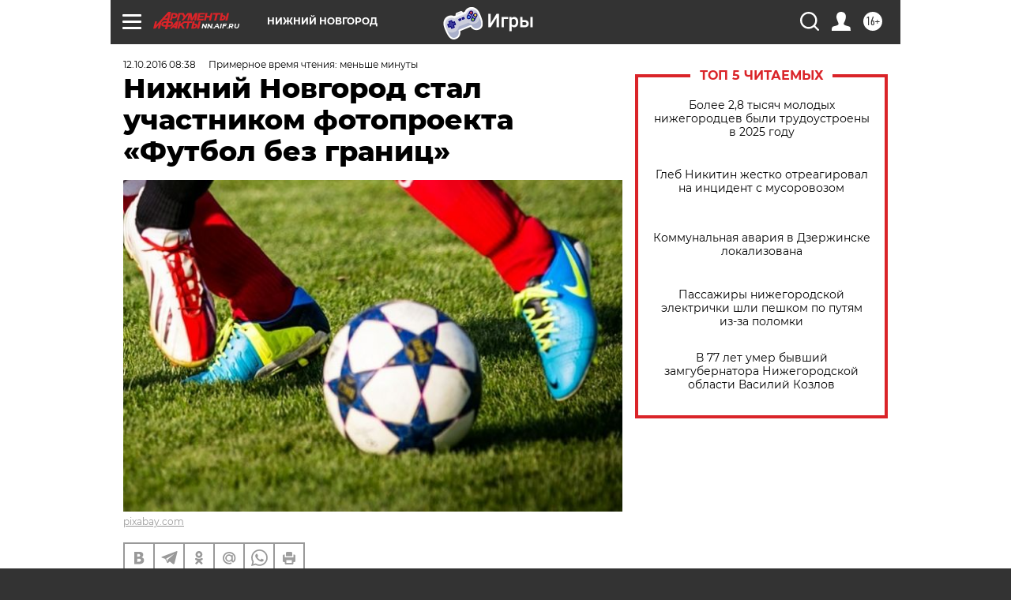

--- FILE ---
content_type: text/html
request_url: https://tns-counter.ru/nc01a**R%3Eundefined*aif_ru/ru/UTF-8/tmsec=aif_ru/810116149***
body_size: -71
content:
8E4D6C1469783A70X1769486960:8E4D6C1469783A70X1769486960

--- FILE ---
content_type: application/javascript
request_url: https://smi2.ru/counter/settings?payload=CIyLAhjAjpHtvzM6JDc3ZmMyNjZmLTE3MjQtNDM0Ny1hYWYyLWZkZGIxOTIxOGMwYw&cb=_callbacks____0mkw2umqv
body_size: 1520
content:
_callbacks____0mkw2umqv("[base64]");